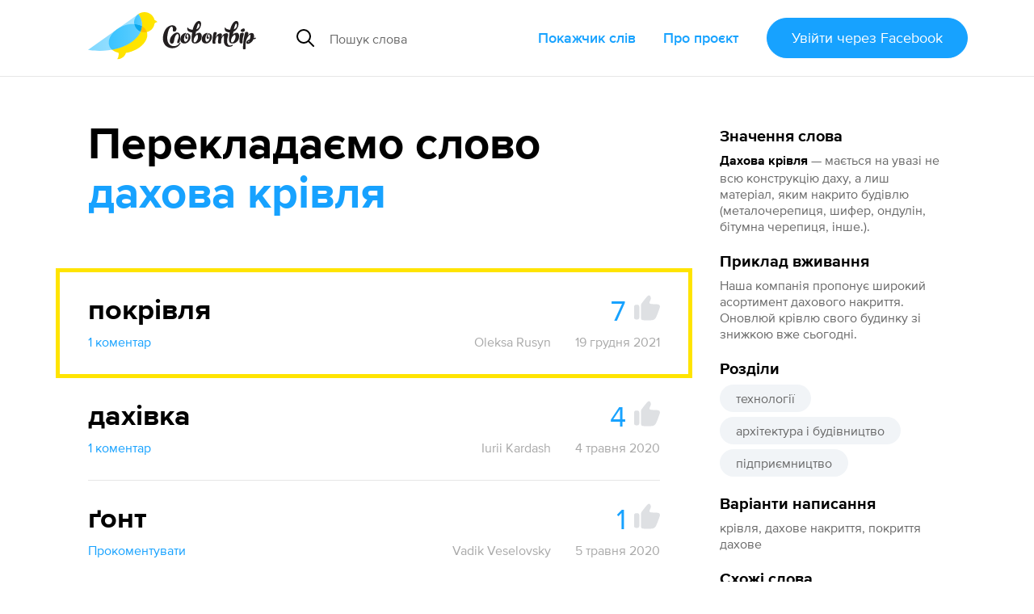

--- FILE ---
content_type: text/html; charset=utf-8
request_url: https://slovotvir.org.ua/words/dakhova-krivlia
body_size: 10787
content:
<!DOCTYPE html>
<html itemscope itemtype="https://schema.org/Article" lang="uk">
<head prefix="og: http://ogp.me/ns# fb: http://ogp.me/ns/fb# article: http://ogp.me/ns/article#">
<meta charset="utf-8">
<meta content="width=device-width, initial-scale=1.0" name="viewport">
<title>Дахова крівля - Як перекладається слово Дахова крівля українською - Словотвір</title>
<meta content="Як перекладається слово Дахова крівля українською - Словотвір" itemprop="name" property="og:title">
<meta content="Дахова крівля — мається на увазі не всю конструкцію даху, а лиш матеріал, яким накрито будівлю (металочерепиця… Найкращий переклад — Покрівля (7 голосів). Приклад вживання — наша компанія пропонує широкий асортимент дахового накриття.
Оновлюй крівлю свого будинку зі…" itemprop="description" name="description" property="og:description">
<meta content="https://slovotvir.org.ua/words/dakhova-krivlia" property="og:url">
<meta content="https://slovotvir.org.ua/slovo/dakhova-krivlia.png" itemprop="image" property="og:image">
<meta content="article" property="og:type">
<meta content="Словотвір" property="og:site_name">
<meta content="uk_UA" property="og:locale">
<meta content="729085230475737" property="fb:app_id">
<meta content="summary_large_image" name="twitter:card">
<meta content="@slovotvir" name="twitter:site">
<meta content="Дахова крівля — мається на увазі не всю конструкцію даху, а лиш матеріал, яким… Найкращий переклад — Покрівля (7 голосів)." name="twitter:description">
<meta content="Словотвір" name="application-name">
<meta content="yes" name="mobile-web-app-capable">
<meta name="csrf-param" content="authenticity_token" />
<meta name="csrf-token" content="0CJuBLMk6284G76qXm1DX0hiHBppLMM5FqaQbbHH7jxXjXSnjRWIQQk2J6v34IZr92XrN3RgrPUMXM_GI-5PUg" />
<meta content="2020-05-04T18:54:16+03:00" itemprop="dateCreated" property="article:published_time">
<meta content="2025-11-15T01:29:56+02:00" itemprop="dateModified" property="article:modified_time">
<meta content="Слова зі Словотвору" property="article:section">
<meta content="технології" property="article:tag">
<meta content="архітектура і будівництво" property="article:tag">
<meta content="підприємництво" property="article:tag">

<link href="https://slovotvir.org.ua/words/dakhova-krivlia" rel="canonical">
<link href="/rss" rel="alternate" title="Останні події на Словотворі" type="application/rss+xml">
<link href="/favicon.ico?v=3" rel="icon" sizes="any">
<link href="/assets/favicon/favicon-ba0f7c25d96932fe814382d5e4594569739a1d6996d28a8e2b2cc545b4cf2204.svg" rel="icon" type="image/svg+xml">
<link href="/assets/favicon/favicon-180-090d2b376e0e6841edd3de559018384b4406fdb6ab3df9cb1fc7b1b13d07a504.png" rel="apple-touch-icon">
<link href="/manifest.webmanifest" rel="manifest">
<link rel="stylesheet" href="/assets/application-a529533335478c9bb39a9c7248d9ab0810e36ffffbdcdd152ddf094d212514f5.css" media="all" data-turbo-track="reload" />

<script type="importmap" data-turbo-track="reload">{
  "imports": {
    "application": "/assets/application-ff4aa8259ac0656c07a0f80592190fe6b49825c610614a77fe0a664801bc155c.js",
    "jquery.pinned": "/assets/jquery.pinned-32a652f6e1745969bc3d4dc2c928b2c375483549b9c64adfbf9258cc7d00dd6e.js",
    "@rails/ujs": "/assets/@rails--ujs-b0c568d5492ca5b6af4f022bd3b3f96dfd566287f1e0b78c55ea1fc125ee46ab.js",
    "@hotwired/turbo": "/assets/@hotwired--turbo-dfc76bc368590fc9d1c8e2a9e46efe82eee1d8a23541b4056ab4547d81b1bbe6.js",
    "@rails/actioncable/src": "/assets/@rails--actioncable--src-191bcb1acc2c161ba9e4b4bf97d8eec3f9a9896d7b186a35978426720fc4f18b.js",
    "turbo_power": "/assets/turbo_power-d042db720cce19c8743a61962157dd20239b16c9d149e4fe19e642e933fc31cd.js",
    "popper.min": "/assets/popper.min-f76e64638dc71c362f67b27a4461190a6073827a1ce35d6dde9b639f5164a92d.js",
    "tippy.min": "/assets/tippy.min-12612c3f037eccba19c28d0e4979cb12d204670e54130dffc23e881c5c1851c9.js",
    "@hotwired/stimulus": "/assets/stimulus.min-976b4e166c7f712397cad15409e0b976dfd9f2373f5e04d9f4520f0d5a7597f5.js",
    "@hotwired/stimulus-loading": "/assets/stimulus-loading-39227295c8a6d71e10ca2a94dede18522ced047f6ccbf8788e926f8be14aff1b.js",
    "@toast-ui/editor": "/assets/@toast-ui--editor-13e04cdb06cbe793011ec5b3324fac477d667d6c22acfcabc5bb41ea1eb5e507.js",
    "orderedmap": "/assets/orderedmap-6d9c0bfb5679e534b5048536855c9e764807c1114867bc9226d2f1e2741d1050.js",
    "prosemirror-commands": "/assets/prosemirror-commands-d5dd3080d5a2fc61b1b54f2d23b69149b71ff0e2cc9731f1e62c0401cd66c39c.js",
    "prosemirror-history": "/assets/prosemirror-history-52526f4cd58e8d99491c26661b2d2fe49a1ccf89e0c6e87f3ca12693fe478f22.js",
    "prosemirror-inputrules": "/assets/prosemirror-inputrules-86665f2539f69f9d1be121571c9b012d391f43ffcb9bf8298d1f8df3d86f900c.js",
    "prosemirror-keymap": "/assets/prosemirror-keymap-3dba630e660629535afff712ed7b197a667e4cad3048832d3804510d48a0e2b6.js",
    "prosemirror-model": "/assets/prosemirror-model-647692d5023cdfe54f8819f02faebef5e1d32065c8eaf47ffd33386f14a6a249.js",
    "prosemirror-state": "/assets/prosemirror-state-89a6f650ab33cf7b087857fd7e386c44a55e38d1557031787e470ed6cf1c5e95.js",
    "prosemirror-transform": "/assets/prosemirror-transform-badecc8d9167facee6667036f59aaedb9d890e78faa120eb51e28bdd780d6750.js",
    "prosemirror-view": "/assets/prosemirror-view-48d13d5b2ff475c6a675e442dee333e262e79625c109bddf06f00f81bf61d4be.js",
    "rope-sequence": "/assets/rope-sequence-6b59386dc9a4df7939efcf0b0e57e733df885e20686c895a5bbce8950d2d03f6.js",
    "w3c-keyname": "/assets/w3c-keyname-bb2ec36849bd240d06b703c5c45689cb643931adf77c06c4838f7e58137b7887.js",
    "application/ajax-form": "/assets/application/ajax-form-4a74a755749a6d5fa68a413ef524d6243ba5b077b8a6886a91d23c39e71e5a79.js",
    "application/common": "/assets/application/common-9a75ec6cecebbf7f90736c34731a7821458fd2ccaa51394c89ed9234292a2b8e.js",
    "application/fix-facebook-auth-hash": "/assets/application/fix-facebook-auth-hash-9a2c00cd2ad80debdb0a7bea6cb913827b7cc899c579c20ce9a5ce0d7a7f29b1.js",
    "application/inject-svg": "/assets/application/inject-svg-809550779ce5da6357db77a0b975c638770f0de3aea4578f182cbe65c695d5d8.js",
    "application/textarea-complete": "/assets/application/textarea-complete-c6b27675bc8d036b77cad44b44617ad93ffbc0f8a3d5a652cd9ad72765bce0b2.js",
    "application/tooltip": "/assets/application/tooltip-cf5a242fe2007a34ce7a2ebb0953d82ea1b92f3d3a5713ac73727d9af33b8dc5.js",
    "application/translate-utils": "/assets/application/translate-utils-1696139bf7ccb74f22a68915263cdc8e260c9cfbfa656c5da5068958b8a20f4a.js",
    "application/using-mouse": "/assets/application/using-mouse-4666b243bb5e089df87ab4f986cac16ee3e56453839a52d54c2912ef151fd48d.js",
    "application/utils": "/assets/application/utils-7df427f0dc65ecfc4915469b8d0c26e3e73148a8083591a02e0163995692ea98.js",
    "controllers/application": "/assets/controllers/application-44e5edd38372876617b8ba873a82d48737d4c089e5180f706bdea0bb7b6370be.js",
    "controllers/application_controller": "/assets/controllers/application_controller-0fb43d8be93d8e7b1595f52219a6b0c4d5a7c2d759f7cd11dbb17e223b11e613.js",
    "controllers/auto_save_form_controller": "/assets/controllers/auto_save_form_controller-b34ed1b2be893374bb4e5942891b935aba9f2e05675957bcb0c00d4cde70dac4.js",
    "controllers/avoid_blank_target_controller": "/assets/controllers/avoid_blank_target_controller-5e6eeeedb951ee793f4d0f1c65f3226201a9ff5e2438184937477b3a45cffb9e.js",
    "controllers/catalog_nav_controller": "/assets/controllers/catalog_nav_controller-a8a0243608e25ca97ff9c334a0a2625cda56e8ea62009e8a738928cfdf86400c.js",
    "controllers/comment_forms_manager_controller": "/assets/controllers/comment_forms_manager_controller-3fa344d4cdcb501e9c2d983ed466c8db9755b81f0fd07bd1dc1a4d1e4df08b23.js",
    "controllers/edit_avatar_controller": "/assets/controllers/edit_avatar_controller-65c5e3df45836a3406173e84952a910cb44c5f05aea63e6e1ba82ddbcb5e610e.js",
    "controllers/editable_counter_controller": "/assets/controllers/editable_counter_controller-7b08fa7ef06d89ea56b8d53dcd78c0bd0b6cf538be63c80c91863b62c92b3fb3.js",
    "controllers/editable_entities_manager_controller": "/assets/controllers/editable_entities_manager_controller-337ba07315a9c530a6518b6642367981abeae3679f999dd3b26cfe7eda4217d3.js",
    "controllers/expandable_form_controller": "/assets/controllers/expandable_form_controller-48f8115ee829d6276da14ca45233d149f7ccbc4e5e8f1047ea340eb9ca313b90.js",
    "controllers/flash_message_controller": "/assets/controllers/flash_message_controller-ad076b4d7ac326534fcd1c69d558b17c7e9797ccc722f44bbfcbcf1a4f914bec.js",
    "controllers": "/assets/controllers/index-17809e1153d23b37458a79b009dfb37c523edf3c72b8fd9b8a0e13d35ce8632b.js",
    "controllers/infinite_button_controller": "/assets/controllers/infinite_button_controller-94c91e2f3afa3a0772cc273698d1d80448b4773dc55b6ea3c0e0b4876956850f.js",
    "controllers/markdown_editor_controller": "/assets/controllers/markdown_editor_controller-22c0ea4b92e46e182944630acd59857af14ccaba7e60d818dd52921b20fb6ec8.js",
    "controllers/mention_popup_controller": "/assets/controllers/mention_popup_controller-11576f749574f738e3626ecf46e53e650cab985f6a996b760095fea95e146509.js",
    "controllers/multicheck_controller": "/assets/controllers/multicheck_controller-56a2397b5e74e6f15a0e29f1fee4a9c2b72d6e593bbff4dfbbcb8499e177124a.js",
    "controllers/post_dropdown_controller": "/assets/controllers/post_dropdown_controller-fa24d76180e514939d65785f0f4e12c6478a2cecc1963c0d605d9b65db034a76.js",
    "controllers/share_button_controller": "/assets/controllers/share_button_controller-575e72da245335d773e8d75fc781826317c57698b49376f2b0e4138b7b8ba563.js",
    "controllers/submit_hotkey_controller": "/assets/controllers/submit_hotkey_controller-d3562cd32612a15b2d6d4d9097b7041c5b2715365494da6b38871156a5f1cbc3.js",
    "controllers/suggest_box_controller": "/assets/controllers/suggest_box_controller-d4cdb094eef10e5aa7906dd32030224484243b10ae7d641847f6cd14a372134a.js",
    "controllers/text_truncator_controller": "/assets/controllers/text_truncator_controller-19dcb9a3ed0c09d6a55fe9171e28490c9ea29f2b9651ba3d5781a27743d0cc24.js",
    "controllers/toggle_class_controller": "/assets/controllers/toggle_class_controller-de70c9dc2f86c3d72b33ffe6da35373ac4514ca855a1c732cba313124ded9d70.js",
    "controllers/toggle_controller": "/assets/controllers/toggle_controller-9ee8bfb347c489415605681b3e779083a52e792b806de0e12e47b8218ea6e451.js",
    "controllers/tooltip_controller": "/assets/controllers/tooltip_controller-a2216e88abbbcf45c85903e4bf69428fac2111e809f553a0ed1ef9d8832f57fd.js",
    "controllers/tran_form_controller": "/assets/controllers/tran_form_controller-dffb13e59fc7defd5da56b6164e67392ce27db2cfe65176641583fba4e0a5b2f.js",
    "controllers/tran_item_controller": "/assets/controllers/tran_item_controller-432c38f64fda634b06ef1249f09762574a588bd778ae8d819c5782a0b0bec351.js",
    "controllers/variants_animation_controller": "/assets/controllers/variants_animation_controller-73037b7711066777d790cee07bbc5a6a01464ad222ec32b46e5251f00b9b78c7.js",
    "controllers/voting_animator_controller": "/assets/controllers/voting_animator_controller-ef4b75b1fc58b45cc5f5c75ddceb696e2a476a253c5a6a3d479840873cde8f6b.js",
    "controllers/voting_controller": "/assets/controllers/voting_controller-4ca66b8710602f9ce83faffc9da721ad17b254a87504cb295653b1d5a0d9de24.js",
    "controllers/word_inplace_form_controller": "/assets/controllers/word_inplace_form_controller-10e797a8751cec1982fa46db0719eaccceaded17a82e654427a625dba5898fe1.js",
    "controllers/word_uniq_input_controller": "/assets/controllers/word_uniq_input_controller-f05303d696b7f2aab1f8a71cf361bfd8c9ff03c349f4e4d6c15b24eb295d0a6f.js"
  }
}</script>
<link rel="modulepreload" href="/assets/application-ff4aa8259ac0656c07a0f80592190fe6b49825c610614a77fe0a664801bc155c.js">
<link rel="modulepreload" href="/assets/jquery.pinned-32a652f6e1745969bc3d4dc2c928b2c375483549b9c64adfbf9258cc7d00dd6e.js">
<link rel="modulepreload" href="/assets/popper.min-f76e64638dc71c362f67b27a4461190a6073827a1ce35d6dde9b639f5164a92d.js">
<link rel="modulepreload" href="/assets/tippy.min-12612c3f037eccba19c28d0e4979cb12d204670e54130dffc23e881c5c1851c9.js">
<link rel="modulepreload" href="/assets/stimulus.min-976b4e166c7f712397cad15409e0b976dfd9f2373f5e04d9f4520f0d5a7597f5.js">
<link rel="modulepreload" href="/assets/stimulus-loading-39227295c8a6d71e10ca2a94dede18522ced047f6ccbf8788e926f8be14aff1b.js">
<link rel="modulepreload" href="/assets/@toast-ui--editor-13e04cdb06cbe793011ec5b3324fac477d667d6c22acfcabc5bb41ea1eb5e507.js">
<link rel="modulepreload" href="/assets/orderedmap-6d9c0bfb5679e534b5048536855c9e764807c1114867bc9226d2f1e2741d1050.js">
<link rel="modulepreload" href="/assets/prosemirror-commands-d5dd3080d5a2fc61b1b54f2d23b69149b71ff0e2cc9731f1e62c0401cd66c39c.js">
<link rel="modulepreload" href="/assets/prosemirror-history-52526f4cd58e8d99491c26661b2d2fe49a1ccf89e0c6e87f3ca12693fe478f22.js">
<link rel="modulepreload" href="/assets/prosemirror-inputrules-86665f2539f69f9d1be121571c9b012d391f43ffcb9bf8298d1f8df3d86f900c.js">
<link rel="modulepreload" href="/assets/prosemirror-keymap-3dba630e660629535afff712ed7b197a667e4cad3048832d3804510d48a0e2b6.js">
<link rel="modulepreload" href="/assets/prosemirror-model-647692d5023cdfe54f8819f02faebef5e1d32065c8eaf47ffd33386f14a6a249.js">
<link rel="modulepreload" href="/assets/prosemirror-state-89a6f650ab33cf7b087857fd7e386c44a55e38d1557031787e470ed6cf1c5e95.js">
<link rel="modulepreload" href="/assets/prosemirror-transform-badecc8d9167facee6667036f59aaedb9d890e78faa120eb51e28bdd780d6750.js">
<link rel="modulepreload" href="/assets/prosemirror-view-48d13d5b2ff475c6a675e442dee333e262e79625c109bddf06f00f81bf61d4be.js">
<link rel="modulepreload" href="/assets/rope-sequence-6b59386dc9a4df7939efcf0b0e57e733df885e20686c895a5bbce8950d2d03f6.js">
<link rel="modulepreload" href="/assets/w3c-keyname-bb2ec36849bd240d06b703c5c45689cb643931adf77c06c4838f7e58137b7887.js">
<link rel="modulepreload" href="/assets/application/ajax-form-4a74a755749a6d5fa68a413ef524d6243ba5b077b8a6886a91d23c39e71e5a79.js">
<link rel="modulepreload" href="/assets/application/common-9a75ec6cecebbf7f90736c34731a7821458fd2ccaa51394c89ed9234292a2b8e.js">
<link rel="modulepreload" href="/assets/application/fix-facebook-auth-hash-9a2c00cd2ad80debdb0a7bea6cb913827b7cc899c579c20ce9a5ce0d7a7f29b1.js">
<link rel="modulepreload" href="/assets/application/inject-svg-809550779ce5da6357db77a0b975c638770f0de3aea4578f182cbe65c695d5d8.js">
<link rel="modulepreload" href="/assets/application/textarea-complete-c6b27675bc8d036b77cad44b44617ad93ffbc0f8a3d5a652cd9ad72765bce0b2.js">
<link rel="modulepreload" href="/assets/application/tooltip-cf5a242fe2007a34ce7a2ebb0953d82ea1b92f3d3a5713ac73727d9af33b8dc5.js">
<link rel="modulepreload" href="/assets/application/translate-utils-1696139bf7ccb74f22a68915263cdc8e260c9cfbfa656c5da5068958b8a20f4a.js">
<link rel="modulepreload" href="/assets/application/using-mouse-4666b243bb5e089df87ab4f986cac16ee3e56453839a52d54c2912ef151fd48d.js">
<link rel="modulepreload" href="/assets/application/utils-7df427f0dc65ecfc4915469b8d0c26e3e73148a8083591a02e0163995692ea98.js">
<link rel="modulepreload" href="/assets/controllers/application-44e5edd38372876617b8ba873a82d48737d4c089e5180f706bdea0bb7b6370be.js">
<link rel="modulepreload" href="/assets/controllers/application_controller-0fb43d8be93d8e7b1595f52219a6b0c4d5a7c2d759f7cd11dbb17e223b11e613.js">
<link rel="modulepreload" href="/assets/controllers/auto_save_form_controller-b34ed1b2be893374bb4e5942891b935aba9f2e05675957bcb0c00d4cde70dac4.js">
<link rel="modulepreload" href="/assets/controllers/avoid_blank_target_controller-5e6eeeedb951ee793f4d0f1c65f3226201a9ff5e2438184937477b3a45cffb9e.js">
<link rel="modulepreload" href="/assets/controllers/catalog_nav_controller-a8a0243608e25ca97ff9c334a0a2625cda56e8ea62009e8a738928cfdf86400c.js">
<link rel="modulepreload" href="/assets/controllers/comment_forms_manager_controller-3fa344d4cdcb501e9c2d983ed466c8db9755b81f0fd07bd1dc1a4d1e4df08b23.js">
<link rel="modulepreload" href="/assets/controllers/edit_avatar_controller-65c5e3df45836a3406173e84952a910cb44c5f05aea63e6e1ba82ddbcb5e610e.js">
<link rel="modulepreload" href="/assets/controllers/editable_counter_controller-7b08fa7ef06d89ea56b8d53dcd78c0bd0b6cf538be63c80c91863b62c92b3fb3.js">
<link rel="modulepreload" href="/assets/controllers/editable_entities_manager_controller-337ba07315a9c530a6518b6642367981abeae3679f999dd3b26cfe7eda4217d3.js">
<link rel="modulepreload" href="/assets/controllers/expandable_form_controller-48f8115ee829d6276da14ca45233d149f7ccbc4e5e8f1047ea340eb9ca313b90.js">
<link rel="modulepreload" href="/assets/controllers/flash_message_controller-ad076b4d7ac326534fcd1c69d558b17c7e9797ccc722f44bbfcbcf1a4f914bec.js">
<link rel="modulepreload" href="/assets/controllers/index-17809e1153d23b37458a79b009dfb37c523edf3c72b8fd9b8a0e13d35ce8632b.js">
<link rel="modulepreload" href="/assets/controllers/infinite_button_controller-94c91e2f3afa3a0772cc273698d1d80448b4773dc55b6ea3c0e0b4876956850f.js">
<link rel="modulepreload" href="/assets/controllers/markdown_editor_controller-22c0ea4b92e46e182944630acd59857af14ccaba7e60d818dd52921b20fb6ec8.js">
<link rel="modulepreload" href="/assets/controllers/mention_popup_controller-11576f749574f738e3626ecf46e53e650cab985f6a996b760095fea95e146509.js">
<link rel="modulepreload" href="/assets/controllers/multicheck_controller-56a2397b5e74e6f15a0e29f1fee4a9c2b72d6e593bbff4dfbbcb8499e177124a.js">
<link rel="modulepreload" href="/assets/controllers/post_dropdown_controller-fa24d76180e514939d65785f0f4e12c6478a2cecc1963c0d605d9b65db034a76.js">
<link rel="modulepreload" href="/assets/controllers/share_button_controller-575e72da245335d773e8d75fc781826317c57698b49376f2b0e4138b7b8ba563.js">
<link rel="modulepreload" href="/assets/controllers/submit_hotkey_controller-d3562cd32612a15b2d6d4d9097b7041c5b2715365494da6b38871156a5f1cbc3.js">
<link rel="modulepreload" href="/assets/controllers/suggest_box_controller-d4cdb094eef10e5aa7906dd32030224484243b10ae7d641847f6cd14a372134a.js">
<link rel="modulepreload" href="/assets/controllers/text_truncator_controller-19dcb9a3ed0c09d6a55fe9171e28490c9ea29f2b9651ba3d5781a27743d0cc24.js">
<link rel="modulepreload" href="/assets/controllers/toggle_class_controller-de70c9dc2f86c3d72b33ffe6da35373ac4514ca855a1c732cba313124ded9d70.js">
<link rel="modulepreload" href="/assets/controllers/toggle_controller-9ee8bfb347c489415605681b3e779083a52e792b806de0e12e47b8218ea6e451.js">
<link rel="modulepreload" href="/assets/controllers/tooltip_controller-a2216e88abbbcf45c85903e4bf69428fac2111e809f553a0ed1ef9d8832f57fd.js">
<link rel="modulepreload" href="/assets/controllers/tran_form_controller-dffb13e59fc7defd5da56b6164e67392ce27db2cfe65176641583fba4e0a5b2f.js">
<link rel="modulepreload" href="/assets/controllers/tran_item_controller-432c38f64fda634b06ef1249f09762574a588bd778ae8d819c5782a0b0bec351.js">
<link rel="modulepreload" href="/assets/controllers/variants_animation_controller-73037b7711066777d790cee07bbc5a6a01464ad222ec32b46e5251f00b9b78c7.js">
<link rel="modulepreload" href="/assets/controllers/voting_animator_controller-ef4b75b1fc58b45cc5f5c75ddceb696e2a476a253c5a6a3d479840873cde8f6b.js">
<link rel="modulepreload" href="/assets/controllers/voting_controller-4ca66b8710602f9ce83faffc9da721ad17b254a87504cb295653b1d5a0d9de24.js">
<link rel="modulepreload" href="/assets/controllers/word_inplace_form_controller-10e797a8751cec1982fa46db0719eaccceaded17a82e654427a625dba5898fe1.js">
<link rel="modulepreload" href="/assets/controllers/word_uniq_input_controller-f05303d696b7f2aab1f8a71cf361bfd8c9ff03c349f4e4d6c15b24eb295d0a6f.js">
<script type="module">import "application"</script>
<script async="" src="//www.googletagmanager.com/gtag/js?id=G-3S4CZDJCK3"></script><script>window.dataLayer = window.dataLayer || [];
function gtag(){dataLayer.push(arguments);}
gtag('js', new Date());
gtag('config', 'G-3S4CZDJCK3');</script><script type="module">let isInitialLoad = true;
document.addEventListener('turbo:load', () => {
  if (isInitialLoad){isInitialLoad = false; return;}
  gtag('config', 'G-3S4CZDJCK3', { page_path: window.location.pathname });
});
</script>


</head>
<body>
<script async="" data-id="101439422" src="//static.getclicky.com/js"></script>
<div class="app-header app-container">
<div class="app-header--side-left">
<a href="/">
<img alt="Словотвір" class="app-header--logo" src="/assets/logo-216d472a2cd129cfc4f63b3a9d90fcc1c87452402e1366e43004971988990539.svg">
</a>
<div class="app-suggest-box" data-controller="suggest-box" data-sections-config="{&quot;words&quot;: {}, &quot;translations&quot;: {&quot;title&quot;: &quot;Знайдено серед перекладів&quot;}}" data-suggest-url="/search/suggest?translations=4&amp;words=5">
<div class="app-input-group with-dropdown">
<div class="app-input-group--addon">
<img width="22" height="22" src="/assets/common-icons/search-c01923369531e8a6dc18c615dff1ea413503dbdfe45e5953f004433a4c9cd13f.svg" />
</div>
<input aria-label="Пошук слова" autocomplete="off" class="app-form-control" name="q" placeholder="Пошук слова" type="text">
<a class="app-suggest-box--close" role="button" tabindex="0">
<svg width="18" height="18"><use href="/assets/sprited-icons/close-9a058bdd7ed677855c787b6ce1b68df806130f4ee3ce01bcc9d650b8ed629e3d.svg#main"></use></svg>
</a>
</div>
</div>

</div>
<div class="app-header--side-right app-nav">
<div class="app-nav--trigger js-nav-trigger" data-target="#main_nav">
<span></span>
<span></span>
<span></span>
</div>
<nav class="app-nav--body" id="main_nav">
<a class="app-nav--link" href="/catalog">Покажчик слів</a>
<a class="app-nav--link" href="/about">Про проєкт</a>
<div class="app-nav--link">
<form class="button_to" method="post" action="/auth/facebook"><button class="app-btn app-pulsing-button" data-turbo="false" type="submit">Увійти
<span class="app-hidden-sm ml-1">через Facebook</span>
</button><input type="hidden" name="authenticity_token" value="OUrAqbPfcLDrkBnERqGpJzB_CF36Y0cmKsz6kc9Z1OA6BdSW_74OWTgG-XR2_hIwvGVdo-1nzw-bpVjZQ95yYw" autocomplete="off" /></form></div>
</nav>
</div>
</div>
<div class="app-flash-messages app-container" id="flash-messages">
</div>

<div class="app-body"><div class="app-container app-word--container" data-controller="editable-entities-manager comment-forms-manager variants-animation" data-word-slug="dakhova-krivlia" id="words-show">
<div class="app-page-subsection app-word--widget-list compact-p js-submit-check--root" data-controller="word-inplace-form" id="word-info"><div class="mb-3"><div class="d-flex items-center"><div class="text-xl font-bold nowrap">Значення слова</div></div><div class="mt-1"><strong class="break-words">Дахова крівля</strong><span class="color-semi-main"> — мається на увазі не всю конструкцію даху, а лиш матеріал, яким накрито будівлю (металочерепиця, шифер, ондулін, бітумна черепиця, інше.).</span></div></div><div class="mt-3"><div class="d-flex items-center"><div class="text-xl font-bold">Приклад вживання</div></div><div class="mt-1 color-semi-main"><p>Наша компанія пропонує широкий асортимент дахового накриття.
<br />Оновлюй крівлю свого будинку зі знижкою вже сьогодні.</p></div></div><div class="mt-3"><span class="text-xl font-bold">Розділи</span><div class="mt-1"><nav class="app-tag-list"><a class="app-btn is-tag app-tag-item" href="/areas/tekhnolohii">технології</a><a class="app-btn is-tag app-tag-item" href="/areas/arkhitektura-i-budivnytstvo">архітектура і будівництво</a><a class="app-btn is-tag app-tag-item" href="/areas/pidpryiemnytstvo">підприємництво</a></nav></div></div><div class="mt-3"><div class="mb-1"><span class="text-xl font-bold">Варіанти написання</span></div><div class="mt-1 color-semi-main">крівля, дахове накриття, покриття дахове</div></div><div class="mt-3"><span class="text-xl font-bold">Схожі слова</span><nav class="mt-1 d-flex flex-column items-start"><a href="/words/konok-dakh">коньок (дах)</a><a href="/words/piddashok">піддашок</a><a href="/words/skat-dakh">скат (дах)</a><a href="/words/slushnyi">слушний</a><a href="/words/starozhytnii">старожитній</a><a href="/words/gont">ґонт</a></nav></div><div class="mt-3"><div class="text-xl font-bold">Слово додав</div><div class="mt-1"><a href="/users/iurii-kardash">Iurii Kardash</a></div></div></div>
<div class="app-page-subsection app-word--lead">
<h2 class="app-page-section--title">
Перекладаємо слово
<strong class="break-words" id="title-word-body">дахова крівля</strong>
</h2>
<div class="app-page-subsection app-word--translations" data-controller="voting voting-animator" data-voting-animator-settings-value="{&quot;becomeLeaderVotesCount&quot;:5}" id="word_translations">
<div class="app-word js-translation-root js-voting-animator--item js-comment-forms-manager--main-commentable js-text-truncator--restore-point is-leader" data-controller="tran-item" data-tran-item-id-value="48771" id="t48771">
<div class="app-word--atomic-item js-translation-atomic-item js-variants-animation--translation">
<div id="tran-inner-48771"><div class="app-word--header d-flex"><div class="app-word--essential grow mr-2 position-relative break-words"><div class="js-translation-body-wrap" data-is-html-content="1">покрівля</div></div><div class="app-big-voting js-voting--container"><span class="app-big-voting--count js-voting--count">7</span><button class="app-big-voting--btn js-login-required"><svg fill="currentColor" height="32" width="32"><use href="/assets/sprited-icons/thumb-885ff9ab142a31f4c7ac31737a20ce45f8e7c903174a6ffc2ad88a342ed905a7.svg#main"></use></svg></button></div></div><div class="app-word--body"><div class="js-translation-description-wrap"></div></div></div>
<div class="color-dim mt-2 d-flex"><button class="app-btn-link shrink-0 js-comments-counter" data-controller="toggle" data-toggle-selector-value="#translation_48771_comments">1 коментар</button><div class="grow d-flex flex-wrap justify-content-end">
<a class="app-btn-link is-minor ml-4" href="/users/oleksa-rusyn">Oleksa Rusyn</a>
<span class="ml-4">19 грудня 2021</span>
</div>
</div><div class="app-comments-section d-none js-comment-forms-manager--append-target" id="translation_48771_comments"><div class="app-discussion js-comment-root" id="c50441">
<div class="app-discussion--atomic-item js-comment-atomic-item">
<a class="app-discussion--avatar" href="/users/yura-shevchuk" style="background-image:url(/uploads/user/avatar/7692/small_d2509ea91892ccf3.jpg)"></a>
<div class="app-discussion--header">
<div class="app-discussion--header--username">
<a href="/users/yura-shevchuk">Юра Шевчук</a>
</div>
<button class="app-btn-link is-minor js-comment-forms-manager--answer-btn">Відповісти</button>
<div class="app-discussion--header--date">6 <span class="nowrap">січня</span> 2022</div>
</div>
<div class="app-discussion--body js-comment-body-wrap"><p>+
<br />Мотря йде жити під три чорти або під греблю; я з нею зроду-віку не буду жить під однією покрівлею, — кричала Кайдашиха.</p></div>
</div>
<div class="app-secondary-comments js-comment-forms-manager--append-target">

</div>
</div>
<div class="js-comment-forms-manager--form-section"><form class="button_to" method="post" action="/auth/facebook"><button class="app-btn mt-2" data-turbo="false" type="submit">Увійдіть щоб прокоментувати</button><input type="hidden" name="authenticity_token" value="T2jBDCFEys3I9iO4Qmyl11OT0QIO-cn2l3f-Pe8zXyNMJ9UzbSW0JBtgwwhyMx7A34mE_Bn9Qd8mHlx1Y7T5oA" autocomplete="off" /></form></div></div></div>
</div>
<div class="app-word js-translation-root js-voting-animator--item js-comment-forms-manager--main-commentable js-text-truncator--restore-point" data-controller="tran-item" data-tran-item-id-value="31082" id="t31082">
<div class="app-word--atomic-item js-translation-atomic-item js-variants-animation--translation">
<div id="tran-inner-31082"><div class="app-word--header d-flex"><div class="app-word--essential grow mr-2 position-relative break-words"><div class="js-translation-body-wrap" data-is-html-content="1">дахівка</div></div><div class="app-big-voting js-voting--container"><span class="app-big-voting--count js-voting--count">4</span><button class="app-big-voting--btn js-login-required"><svg fill="currentColor" height="32" width="32"><use href="/assets/sprited-icons/thumb-885ff9ab142a31f4c7ac31737a20ce45f8e7c903174a6ffc2ad88a342ed905a7.svg#main"></use></svg></button></div></div><div class="app-word--body"><div class="js-translation-description-wrap"></div></div></div>
<div class="color-dim mt-2 d-flex"><button class="app-btn-link shrink-0 js-comments-counter" data-controller="toggle" data-toggle-selector-value="#translation_31082_comments">1 коментар</button><div class="grow d-flex flex-wrap justify-content-end">
<a class="app-btn-link is-minor ml-4" href="/users/iurii-kardash">Iurii Kardash</a>
<span class="ml-4"> 4 травня 2020</span>
</div>
</div><div class="app-comments-section d-none js-comment-forms-manager--append-target" id="translation_31082_comments"><div class="app-discussion js-comment-root" id="c49221">
<div class="app-discussion--atomic-item js-comment-atomic-item">
<a class="app-discussion--avatar" href="/users/oleksa-rusyn" style="background-image:url(/uploads/user/avatar/2042/small_7cb1cf869cac1630.jpg)"></a>
<div class="app-discussion--header">
<div class="app-discussion--header--username">
<a href="/users/oleksa-rusyn">Oleksa Rusyn</a>
</div>
<button class="app-btn-link is-minor js-comment-forms-manager--answer-btn">Відповісти</button>
<div class="app-discussion--header--date">19 <span class="nowrap">грудня</span> 2021</div>
</div>
<div class="app-discussion--body js-comment-body-wrap"><p>З польського "dachówka". Корінь слова німецький.</p></div>
</div>
<div class="app-secondary-comments js-comment-forms-manager--append-target">

</div>
</div>
<div class="js-comment-forms-manager--form-section"><form class="button_to" method="post" action="/auth/facebook"><button class="app-btn mt-2" data-turbo="false" type="submit">Увійдіть щоб прокоментувати</button><input type="hidden" name="authenticity_token" value="fzrkfUsurAVLv4WC1pNVIQbVU3QH_KmJheA0SCaxVQN8dfBCB0_S7JgpZTLmzO42is8GihD4IaA0iZYAqjbzgA" autocomplete="off" /></form></div></div></div>
</div>
<div class="app-word js-translation-root js-voting-animator--item js-comment-forms-manager--main-commentable js-text-truncator--restore-point" data-controller="tran-item" data-tran-item-id-value="31096" id="t31096">
<div class="app-word--atomic-item js-translation-atomic-item js-variants-animation--translation">
<div id="tran-inner-31096"><div class="app-word--header d-flex"><div class="app-word--essential grow mr-2 position-relative break-words"><div class="js-translation-body-wrap" data-is-html-content="1">ґонт</div></div><div class="app-big-voting js-voting--container"><span class="app-big-voting--count js-voting--count">1</span><button class="app-big-voting--btn js-login-required"><svg fill="currentColor" height="32" width="32"><use href="/assets/sprited-icons/thumb-885ff9ab142a31f4c7ac31737a20ce45f8e7c903174a6ffc2ad88a342ed905a7.svg#main"></use></svg></button></div></div><div class="app-word--body"><div class="js-translation-description-wrap"></div></div></div>
<div class="color-dim mt-2 d-flex"><button class="app-btn-link shrink-0 js-comments-counter" data-controller="toggle" data-toggle-selector-value="#translation_31096_comments">Прокоментувати</button><div class="grow d-flex flex-wrap justify-content-end">
<a class="app-btn-link is-minor ml-4" href="/users/vadik-veselovsky">Vadik Veselovsky</a>
<span class="ml-4"> 5 травня 2020</span>
</div>
</div><div class="app-comments-section d-none js-comment-forms-manager--append-target" id="translation_31096_comments"><div class="js-comment-forms-manager--form-section"><form class="button_to" method="post" action="/auth/facebook"><button class="app-btn mt-2" data-turbo="false" type="submit">Увійдіть щоб прокоментувати</button><input type="hidden" name="authenticity_token" value="mbGgoJ9aNJZOebN_SyHZnOqdCyXMkAd6sBkrKk34-MKa_rSf0ztKf53vU897fmKLZode29uUj1MBcIliwX9eQQ" autocomplete="off" /></form></div></div></div>
</div>

</div>
<div class="app-page-subsection">
<div class="row">
<div class="h3 col-md-7" id="add-translation">Запропонувати свій варіант перекладу</div>
</div>
<div id="new-tran-form"><form class="button_to" method="post" action="/auth/facebook"><button data-turbo="false" class="app-btn is-accent" type="submit">Увійдіть щоб додати переклад</button><input type="hidden" name="authenticity_token" value="mRPOd4Fs09s0_5ZKfNRjxtjmmXix2UAgsJI8Rszg77qaXNpIzQ2tMudpdvpMi9jRVPzMhqbdyAkB-54OQGdJOQ" autocomplete="off" /></form></div>
</div>
</div>
<div class="app-page-subsection app-word--discussion d-flex flex-column">
<div class="app-page-subsection last-md last-lg position-relative js-comment-forms-manager--main-commentable">
<div class="bg-white" data-controller="toggle-class">
<div class="h4 position-relative d-flex items-start">
<div class="grow">Обговорення слова</div>
<button class="ml-1 app-hidden-xs app-hidden-sm" data-action="toggle-class#toggle" data-toggle-class-alt-ico-url-param="/assets/common-icons/horizontal-shrink-e1f1964f1f8678046f512389ba77dae1f70e687f767f22535fa3238f0d1b0d17.svg" data-toggle-class-class-name-param="app-word-wide-discussion">
<img src="/assets/common-icons/horizontal-expand-83a86c89cc6d282fa3e8c77b41a913afc2873d39532bcd1acf8a39e16dc66957.svg" width="16" height="16" />
</button>
</div>
<div class="js-comment-forms-manager--append-target" id="word_comments">

<div class="js-comment-forms-manager--form-section">
<form class="button_to" method="post" action="/auth/facebook"><button data-turbo="false" class="app-btn mt-2" type="submit">Увійти
<span class="app-hidden-sm ml-1">через Facebook</span>
</button><input type="hidden" name="authenticity_token" value="4raWpnBeGCSQF_PrvTST7UQlBRxN7oazG_LU9LtpPB_h-YKZPD9mzUOBE1uNayj6yD9Q4lrqDpqqm3a8N-6anA" autocomplete="off" /></form></div>
</div>
</div>
</div>

<div class="app-page-subsection text-center text-left-md">
<div class="h5 app-control-label">Поділитись з друзями</div>
<button class="app-share-btn is-facebook" data-controller="share-button" data-share-button-provider-value="facebook">
<img class="app-share-btn--ico" width="16" height="16" src="/assets/common-icons/sign-facebook-b67d791f1596dd3c592377ad8b516570aa508cefbc7ef29616b0815cf295cdd3.svg" />
<span class="app-share-btn--text">Поширити</span>
</button>
<button class="app-share-btn is-twitter" data-controller="share-button" data-share-button-provider-value="twitter">
<img class="app-share-btn--ico" width="16" height="16" src="/assets/common-icons/sign-twitter-169eda6397884ef3e0e3d53ca266232429190456518eb4b541c59f684f5e220f.svg" />
<span class="app-share-btn--text">Твіт</span>
</button>
</div>

</div>
<div class="app-clearfix"></div>
<script id="restore_deleted_tpl" type="text/template">
<div class="app-word--restore-deleted-text" id="restore-ITEM_ID">ITEM_NAME<strong class="js-deleted-tran-body mx-1"></strong>вилучено.<a class="js-ajax-restore-link ml-1" data-disable="true" data-item-id="ITEM_ID" data-remote="true" rel="nofollow" data-method="post" href="RESTORE_URL">Відновити</a></div>
</script>

<script id="confirm_delete" type="text/template">
<div class="text-center my-2">
<img width="16" height="16" class="align-text-bottom mr-1" src="/assets/common-icons/bubble-error-e7b04eda2cc3181c826ff4e1b9883f92574bdc1f41964e681ffa923215773cac.svg" />
Дійсно вилучити <span data-delete-what></span>?
</div>
<div class="mb-1">
<button class="app-btn is-ghost is-small" data-cancel-btn>скасувати</button>
<button class="app-btn is-accent is-small" data-submit-btn>Вилучити</button>
</div>
</script>

</div>
</div>
<div class="app-footer text-center text-left-sm">
<div class="app-container">
<div class="row">
<div class="col-xs-12 col-lg-9">
<div class="row between-xs">
<div class="col-xs-12 col-sm-6 col-md-3">
<nav class="d-flex flex-column mb-4">
<a class="mb-3 color-main" href="/catalog">Покажчик</a>
<a class="mb-3 color-main" href="/urgent">Потребують уваги</a>
<a class="mb-3 color-main" href="/popular">Найкращі переклади</a>
<a class="mb-3 color-main" href="/last-events">Останні події</a>
<a class="mb-3 color-main" href="/toloka">Толока</a>
</nav>
</div>
<div class="col-xs-12 col-sm-6 col-md-3">
<nav class="d-flex flex-column mb-4">
<a class="mb-3 color-main" href="/last">Останні слова</a>
<a class="mb-3 color-main" href="/last-translations">Останні переклади</a>
<a class="mb-3 color-main" href="/weekly">Тижневик</a>
<a class="mb-3 color-main" href="/top-users">Найкращі користувачі</a>
</nav>
</div>
<div class="col-xs-12 col-sm-6 col-md-3">
<nav class="d-flex flex-column mb-4">
<a class="mb-3 color-main" href="/about">Про проєкт</a>
<a class="mb-3 color-main" href="/rules">Правила</a>
<a class="mb-3 color-main" href="/team">Команда</a>
<a class="mb-3 color-main" href="/support">Підтримка</a>
</nav>
</div>
<div class="col-xs-12 col-sm-6 col-md-3">
<nav class="d-flex flex-column mb-4">
<a class="mb-3 color-main" href="/mentions">Згадки про нас</a>
<a class="mb-3 color-main" href="/press-kit">Набір для преси</a>
<a class="mb-3 color-main" href="/privacy-policy">Політика приватності</a>
</nav>
</div>
</div>
</div>
<div class="col-xs-12 col-lg-3">
<div class="app-social-block">
<div class="row">
<div class="col-xs-12 col-sm-6 col-lg-12">
<p class="app-social-block--title">Ми в суспільних мережах</p>
<ul class="app-social-links">
<li>
<a class="app-social-links--item is-fb" href="https://www.facebook.com/slovotvir.project" rel="noopener" target="_blank">
<svg fill="currentColor" width="40" height="40"><use href="/assets/sprited-icons/bubble-facebook-b54ac0aeb1066c32196110c6e178b2df0913296f56b5f33fae1602d487b7d37a.svg#main"></use></svg>
</a>
</li>
<li>
<a class="app-social-links--item is-tw" href="https://twitter.com/slovotvir" rel="noopener" target="_blank">
<svg fill="currentColor" width="40" height="40"><use href="/assets/sprited-icons/bubble-twitter-23e8f04c5fb7dd40b99e3907ccc02d92460abb78cd6b6dd7b24ff585611d950f.svg#main"></use></svg>
</a>
</li>
</ul>
</div>
<div class="col-xs-12 col-sm-6 col-lg-12">
<div class="app-weekly">
<div class="font-bold">Слово тижня</div>
<div class="text-4xl leading-9 mt-1"><span class="color-semi-main">«</span><a class="font-bold" href="/words/kilzona">кілзона</a><span class="color-semi-main">»</span></div>
</div>
</div>
</div>
</div>
</div>
</div>
<div class="mt-3">
<strong>2026 Словотвір</strong>
<br>
<span class="color-semi-main">Майданчик для пошуку, обговорення та відбору влучних відповідників до запозичених слів</span>
</div>
</div>
</div>

<script id="login-required-template" type="text/template">
<div class="login-required-popover">
<p>Для того щоб проголосувати за улюблений переклад необхідно увійти</p>
<form class="button_to" method="post" action="/auth/facebook"><button class="app-btn mt-3 mb-1" data-turbo="false" type="submit">Увійти через Facebook</button><input type="hidden" name="authenticity_token" value="uhhrCYfcLPL57DTlxiwT08XYP5BVchySWOiDXkC7d5m5V382y71SGyp61FX2c6jEScJqbkJ2lLvpgSEWzDzRGg" autocomplete="off" /></form>
</div>
</script>


</body>
</html>
